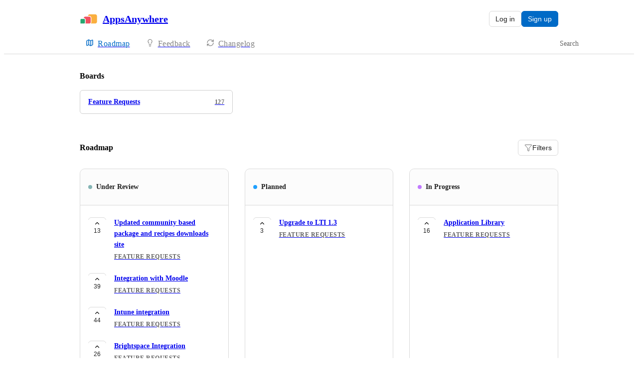

--- FILE ---
content_type: text/html
request_url: https://feedback.appsanywhere.com/
body_size: 7304
content:
<!doctype html><html lang="en" class="lightTheme"><head><meta charSet="UTF-8"/><meta name="viewport" content="width=device-width, initial-scale=1"/><style>@layer properties, theme, base, defaults, utilities;</style><script defer src="https://assets.canny.io/c94ec98fee6befe3618bd6eb40a0be66fe42fba0/SubdomainBundle.js"></script><link href="https://assets.canny.io/c94ec98fee6befe3618bd6eb40a0be66fe42fba0/SubdomainBundle.css" media="screen, projection" rel="stylesheet" type="text/css"/><title data-rh="true">AppsAnywhere Feedback</title><meta data-rh="true" property="og:image" content="https://appsanywhere.canny.io/api/og/company?v=MjAyNS0wMi0yMFQyMDoxODo1MC45MDha"/><meta data-rh="true" name="twitter:card" content="summary_large_image"/><meta data-rh="true" name="twitter:site" content="@cannyHQ"/><meta data-rh="true" name="twitter:title" content="AppsAnywhere"/><meta data-rh="true" name="twitter:image" content="https://appsanywhere.canny.io/api/og/company?v=MjAyNS0wMi0yMFQyMDoxODo1MC45MDha"/><meta data-rh="true" name="robots" content="noindex,nofollow"/><meta data-rh="true" name="description" content="Give feedback to the AppsAnywhere team so we can make more informed product decisions. Powered by Canny."/><meta data-rh="true" property="og:title" content="AppsAnywhere Feedback"/><meta data-rh="true" property="og:description" content="Give feedback to the AppsAnywhere team so we can make more informed product decisions. Powered by Canny."/><meta data-rh="true" property="og:type" content="website"/><meta data-rh="true" property="fb:app_id" content="1606018679610384"/><meta data-rh="true" name="google-site-verification" content="hutYg6OBDqx9fLFmeEqY4o0gjWPw2rkFt3-Sp2wbMQc"/><link data-rh="true" href="https://widget.intercom.io" rel="preconnect"/><link data-rh="true" href="https://js.intercomcdn.com" rel="preconnect"/><link data-rh="true" href="https://api-iam.intercom.io" rel="preconnect"/><link data-rh="true" href="https://canny-assets.io/icons/d295f8921a0bd84cf1febc6735629ed8.png" rel="icon"/><link data-rh="true" href="https://canny-assets.io/icons/d0992418d6bf82ba8d630b6cfc62f4b3.png" rel="apple-touch-icon"/><link data-rh="true" href="https://appsanywhere.canny.io/" rel="canonical"/></head><body class="preload"><div data-iframe-height="true" id="content"><div><div class="subdomainContainer"><div class="toastContainer"><div class="publicContainer"><div class="publicNav"><div class="contentContainer"><div class="contentInnerContainer"><div class="publicNavContent"><div class="mainNav"><a aria-disabled="false" class="company" href="/" style="pointer-events:auto" tabindex="0"><div class="logoContainer"><div class="companyLogo"><img fetchpriority="auto" alt="AppsAnywhere logo" src="https://canny-assets.io/icons/d0992418d6bf82ba8d630b6cfc62f4b3.png"/></div><div class="companyName">AppsAnywhere</div></div></a><div class="rightContainer"><div class="authButtons"><button class="buttonV2 primary medium outlined" type="button"><span class="buttonLabel">Log in</span></button><button class="buttonV2 medium contained isTinted" style="--company-color:#006ac6" type="button"><span class="buttonLabel">Sign up</span></button></div></div></div><div class="secondaryNav"><a style="pointer-events:auto" aria-disabled="false" class="link roadmap activeLink" href="/" tabindex="0"><span class="subdomainHomeIcons rotate"><svg xmlns="http://www.w3.org/2000/svg" width="24" height="24" viewBox="0 0 24 24" fill="none" stroke="currentColor" stroke-width="2" stroke-linecap="round" stroke-linejoin="round" class="lucide lucide-map subdomainHomeIcon" aria-hidden="true" style="stroke:#006ac6"><path d="M14.106 5.553a2 2 0 0 0 1.788 0l3.659-1.83A1 1 0 0 1 21 4.619v12.764a1 1 0 0 1-.553.894l-4.553 2.277a2 2 0 0 1-1.788 0l-4.212-2.106a2 2 0 0 0-1.788 0l-3.659 1.83A1 1 0 0 1 3 19.381V6.618a1 1 0 0 1 .553-.894l4.553-2.277a2 2 0 0 1 1.788 0z"></path><path d="M15 5.764v15"></path><path d="M9 3.236v15"></path></svg></span><div class="text" style="color:#006ac6">Roadmap</div></a><a style="pointer-events:auto" aria-disabled="false" class="link feedback hideOnMobile" href="/feature-requests" tabindex="0"><span class="subdomainHomeIcons"><svg xmlns="http://www.w3.org/2000/svg" width="24" height="24" viewBox="0 0 24 24" fill="none" stroke="currentColor" stroke-width="2" stroke-linecap="round" stroke-linejoin="round" class="lucide lucide-lightbulb subdomainHomeIcon" aria-hidden="true"><path d="M15 14c.2-1 .7-1.7 1.5-2.5 1-.9 1.5-2.2 1.5-3.5A6 6 0 0 0 6 8c0 1 .2 2.2 1.5 3.5.7.7 1.3 1.5 1.5 2.5"></path><path d="M9 18h6"></path><path d="M10 22h4"></path></svg></span><div class="text">Feedback</div></a><div class="link boards hide"><span class="subdomainHomeIcons"><svg xmlns="http://www.w3.org/2000/svg" width="24" height="24" viewBox="0 0 24 24" fill="none" stroke="currentColor" stroke-width="2" stroke-linecap="round" stroke-linejoin="round" class="lucide lucide-lightbulb subdomainHomeIcon" aria-hidden="true"><path d="M15 14c.2-1 .7-1.7 1.5-2.5 1-.9 1.5-2.2 1.5-3.5A6 6 0 0 0 6 8c0 1 .2 2.2 1.5 3.5.7.7 1.3 1.5 1.5 2.5"></path><path d="M9 18h6"></path><path d="M10 22h4"></path></svg></span><div class="publicNavBoardDropdown"><a style="pointer-events:auto" aria-disabled="false" class="left onlyOneBoard" href="/feature-requests" tabindex="0">Feature Requests</a></div></div><a style="pointer-events:auto" aria-disabled="false" class="link changelog" href="/changelog" tabindex="0"><span class="subdomainHomeIcons"><svg xmlns="http://www.w3.org/2000/svg" width="24" height="24" viewBox="0 0 24 24" fill="none" stroke="currentColor" stroke-width="2" stroke-linecap="round" stroke-linejoin="round" class="lucide lucide-refresh-cw subdomainHomeIcon" aria-hidden="true"><path d="M3 12a9 9 0 0 1 9-9 9.75 9.75 0 0 1 6.74 2.74L21 8"></path><path d="M21 3v5h-5"></path><path d="M21 12a9 9 0 0 1-9 9 9.75 9.75 0 0 1-6.74-2.74L3 16"></path><path d="M8 16H3v5"></path></svg></span><div class="text">Changelog</div></a><div class="globalSearch search"><div class="textInput globalSearchInput"><div class="inset"><div class="icon icon-search"></div><label for="GlobalSearchId" class="textV2 bodyMd medium-weight">Search</label></div><div class="inputContainer"><input type="text" id="GlobalSearchId" placeholder="" value=""/></div></div></div></div></div></div></div></div><div class="subdomainHome"><div class="contentContainer"><div class="contentInnerContainer"><div class="subdomainHomeContents"><div class="topContainer"><div class="boardGridContainer"><h1 class="textV2 header headingMd">Boards</h1><div class="boardGrid"><a aria-disabled="false" class="boardGridItem" href="/feature-requests" style="pointer-events:auto" tabindex="0"><div class="top"><div class="name">Feature Requests</div><div class="uppercaseHeader posts">127</div></div></a></div></div><div class="roadmapSpacer"><div class="roadmapView"><header class="header"><h2 class="textV2 headingMd">Roadmap</h2><button class="buttonV2 primary medium outlined" type="button"><svg xmlns="http://www.w3.org/2000/svg" width="16" height="16" viewBox="0 0 24 24" fill="none" stroke="currentColor" stroke-width="1" stroke-linecap="round" stroke-linejoin="round" class="lucide lucide-funnel buttonIcon" aria-hidden="true"><path d="M10 20a1 1 0 0 0 .553.895l2 1A1 1 0 0 0 14 21v-7a2 2 0 0 1 .517-1.341L21.74 4.67A1 1 0 0 0 21 3H3a1 1 0 0 0-.742 1.67l7.225 7.989A2 2 0 0 1 10 14z"></path></svg><span class="buttonLabel">Filters</span></button></header><div class="roadmapColumns"><div class="roadmapColumn"><div class="columnHeader"><div class="dot" style="background:#85b5b5"></div><h3 class="textV2 statusName headingSm">Under Review</h3></div><div class="scrollContainer"><div class="postList"><div class="topContainer"></div><div class="posts"><div class="postListItem"><button class="postVotesV2"><div class="background"></div><svg xmlns="http://www.w3.org/2000/svg" width="24" height="24" viewBox="0 0 24 24" fill="none" stroke="currentColor" stroke-width="2" stroke-linecap="round" stroke-linejoin="round" class="lucide lucide-chevron-up chevron" aria-hidden="true"><path d="m18 15-6-6-6 6"></path></svg><span class="score">13</span></button><a target="_blank" aria-disabled="false" class="postLink" href="/feature-requests/p/updated-community-based-package-and-recipes-downloads-site" style="pointer-events:auto" tabindex="0"><div class="body"><div class="postTitle"><span>Updated community based package and recipes downloads site</span></div><div class="uppercaseHeader boardName">Feature Requests</div></div></a></div><div class="postListItem"><button class="postVotesV2"><div class="background"></div><svg xmlns="http://www.w3.org/2000/svg" width="24" height="24" viewBox="0 0 24 24" fill="none" stroke="currentColor" stroke-width="2" stroke-linecap="round" stroke-linejoin="round" class="lucide lucide-chevron-up chevron" aria-hidden="true"><path d="m18 15-6-6-6 6"></path></svg><span class="score">39</span></button><a target="_blank" aria-disabled="false" class="postLink" href="/feature-requests/p/integration-with-moodle" style="pointer-events:auto" tabindex="0"><div class="body"><div class="postTitle"><span>Integration with Moodle</span></div><div class="uppercaseHeader boardName">Feature Requests</div></div></a></div><div class="postListItem"><button class="postVotesV2"><div class="background"></div><svg xmlns="http://www.w3.org/2000/svg" width="24" height="24" viewBox="0 0 24 24" fill="none" stroke="currentColor" stroke-width="2" stroke-linecap="round" stroke-linejoin="round" class="lucide lucide-chevron-up chevron" aria-hidden="true"><path d="m18 15-6-6-6 6"></path></svg><span class="score">44</span></button><a target="_blank" aria-disabled="false" class="postLink" href="/feature-requests/p/intune-integration" style="pointer-events:auto" tabindex="0"><div class="body"><div class="postTitle"><span>Intune integration</span></div><div class="uppercaseHeader boardName">Feature Requests</div></div></a></div><div class="postListItem"><button class="postVotesV2"><div class="background"></div><svg xmlns="http://www.w3.org/2000/svg" width="24" height="24" viewBox="0 0 24 24" fill="none" stroke="currentColor" stroke-width="2" stroke-linecap="round" stroke-linejoin="round" class="lucide lucide-chevron-up chevron" aria-hidden="true"><path d="m18 15-6-6-6 6"></path></svg><span class="score">26</span></button><a target="_blank" aria-disabled="false" class="postLink" href="/feature-requests/p/brightspace-integration" style="pointer-events:auto" tabindex="0"><div class="body"><div class="postTitle"><span>Brightspace Integration</span></div><div class="uppercaseHeader boardName">Feature Requests</div></div></a></div><div class="postListItem"><button class="postVotesV2"><div class="background"></div><svg xmlns="http://www.w3.org/2000/svg" width="24" height="24" viewBox="0 0 24 24" fill="none" stroke="currentColor" stroke-width="2" stroke-linecap="round" stroke-linejoin="round" class="lucide lucide-chevron-up chevron" aria-hidden="true"><path d="m18 15-6-6-6 6"></path></svg><span class="score">32</span></button><a target="_blank" aria-disabled="false" class="postLink" href="/feature-requests/p/role-based-access-controls" style="pointer-events:auto" tabindex="0"><div class="body"><div class="postTitle"><span>Role Based Access Controls</span></div><div class="uppercaseHeader boardName">Feature Requests</div></div></a></div></div></div></div></div><div class="roadmapColumn"><div class="columnHeader"><div class="dot" style="background:#1fa0ff"></div><h3 class="textV2 statusName headingSm">Planned</h3></div><div class="scrollContainer"><div class="postList"><div class="topContainer"></div><div class="posts"><div class="postListItem"><button class="postVotesV2"><div class="background"></div><svg xmlns="http://www.w3.org/2000/svg" width="24" height="24" viewBox="0 0 24 24" fill="none" stroke="currentColor" stroke-width="2" stroke-linecap="round" stroke-linejoin="round" class="lucide lucide-chevron-up chevron" aria-hidden="true"><path d="m18 15-6-6-6 6"></path></svg><span class="score">3</span></button><a target="_blank" aria-disabled="false" class="postLink" href="/feature-requests/p/upgrade-to-lti-13" style="pointer-events:auto" tabindex="0"><div class="body"><div class="postTitle"><span>Upgrade to LTI 1.3</span></div><div class="uppercaseHeader boardName">Feature Requests</div></div></a></div></div></div></div></div><div class="roadmapColumn"><div class="columnHeader"><div class="dot" style="background:#c17aff"></div><h3 class="textV2 statusName headingSm">In Progress</h3></div><div class="scrollContainer"><div class="postList"><div class="topContainer"></div><div class="posts"><div class="postListItem"><button class="postVotesV2"><div class="background"></div><svg xmlns="http://www.w3.org/2000/svg" width="24" height="24" viewBox="0 0 24 24" fill="none" stroke="currentColor" stroke-width="2" stroke-linecap="round" stroke-linejoin="round" class="lucide lucide-chevron-up chevron" aria-hidden="true"><path d="m18 15-6-6-6 6"></path></svg><span class="score">16</span></button><a target="_blank" aria-disabled="false" class="postLink" href="/feature-requests/p/application-library" style="pointer-events:auto" tabindex="0"><div class="body"><div class="postTitle"><span>Application Library</span></div><div class="uppercaseHeader boardName">Feature Requests</div></div></a></div></div></div></div></div></div></div></div></div><div class="bottomContainer"><div class="cannyAttribution"><div class="firstLine"><a href="https://canny.io/powered-by-canny?utm_source=roadmap_subdomain&amp;utm_medium=powered&amp;utm_campaign=appsanywhere&amp;company=AppsAnywhere" rel="noopener" target="_blank" class="attribution">Powered by Canny</a></div></div></div></div></div></div></div></div></div><iframe width="0" height="0" id="canny-product-seen-frame" sandbox="allow-same-origin allow-scripts" scrolling="no" src="https://product-seen.canny.io/product-seen.html" style="border:0;display:none"></iframe><div id="fb-root"></div></div></div></div><script nonce="QLkWMPVdgy5jHyRDFHtzSA==">window.__data = {"actionItemQueries":{"count":0,"postActionsCount":0,"draftActionsCount":0,"draftActionsCountPerSource":{},"ideaActionsCount":0,"insightActionsCount":0,"ideaActionsCountPerSource":{},"insightActionsCountPerSource":{},"updatedAt":null,"items":{},"queries":{}},"asanaSettings":{"error":null,"lastUpdated":null,"loading":true,"data":null},"asanaTaskSuggestions":{},"automations":{"error":null,"lastUpdated":null,"loading":true,"data":null},"autopilotCounts":{"error":null,"lastUpdated":null,"loading":true,"data":null},"azureDevopsSettings":null,"azureDevopsWorkItemSuggestions":{},"boards":{"allLoaded":true,"allLoading":false,"error":null,"items":{"feature-requests":{"_id":"62c3116c83f83b0b992f4d0b","activePostCount":127,"postCount":188,"urlName":"feature-requests","name":"Feature Requests","created":"2022-07-04T16:12:28.363Z","settings":{"access":"public","allowIdentified":false,"detailsRequired":false,"domain":"appsanywhere.com","indexed":true,"privateAuthors":false,"privateVotes":false,"showCreateForm":true,"showVoterNames":true,"verifiedBy":"email","segmentURLName":null},"strings":{"createCTA":"Create Post","createHeading":"Create a Post","description":"","detailsField":"Details","detailsPlaceholder":"Any additional details…","formCTA":"Share your feedback...","titleField":"Title","titlePlaceholder":"Short, descriptive title"},"boardFields":[],"categories":[{"_id":"62c404646dbfb10bc0ed6b6b","created":"2022-07-05T09:29:08.613Z","index":0,"name":"Student Experience","parentID":null,"postCount":44,"urlName":"student-experience"},{"_id":"62c404646dbfb10bc0ed6b6f","created":"2022-07-05T09:29:08.616Z","index":1,"name":"Admin Experience","parentID":null,"postCount":58,"urlName":"admin-experience"},{"_id":"62c404646dbfb10bc0ed6b74","created":"2022-07-05T09:29:08.622Z","index":2,"name":"Analytics","parentID":null,"postCount":12,"urlName":"analytics"},{"_id":"62c404646dbfb10bc0ed6b6d","created":"2022-07-05T09:29:08.614Z","index":3,"name":"Integrations","parentID":null,"postCount":32,"urlName":"integrations"}],"uncategorized":{"subscribed":false}}},"lastUpdated":1765159246499},"changelog":null,"changelogEntries":{},"changelogEntryQueries":{},"clickupRules":null,"clickupTaskSuggestions":{},"company":{"error":null,"lastUpdated":1765159246454,"loading":false,"notFound":false,"_id":"62c3112140358d0ba480f7b2","authRedirectEnabled":false,"boardCount":1,"creatorID":"62bd5beb13cdbf0b9c5ef7c0","faviconURL":"https:\u002F\u002Fcanny-assets.io\u002Ficons\u002Fd295f8921a0bd84cf1febc6735629ed8.png","logoURL":"https:\u002F\u002Fcanny-assets.io\u002Ficons\u002Fd0992418d6bf82ba8d630b6cfc62f4b3.png","tintColor":"#006ac6","name":"AppsAnywhere","subdomain":"appsanywhere","created":"2022-07-04T16:11:13.684Z","__v":0,"ogImageURL":"https:\u002F\u002Fcanny-assets.io\u002Fimages\u002Fog\u002F62c3112140358d0ba480f7b2\u002F1818533152.jpeg","updatedAt":"2025-02-20T20:18:50.908Z","enableGlobalPostSearch":true,"enableTranslations":true,"authRedirectURL":"","links":[],"showChangelog":true,"showRoadmap":true,"theme":"light","forcedMemberAuthMechanism":null,"roadmapBoards":["62c3116c83f83b0b992f4d0b"],"viewerIsMember":false,"viewerHasThirdPartyMemberships":false,"azure":null,"oidc":null,"changelog":{"allowIdentified":false,"domains":[],"enableEmailSubscriptions":false,"private":false,"viewerHasAccess":true,"hasPublishedEntries":true},"features":{"adminRoles":true,"advancedAnalytics":false,"categories":true,"customEmailDomain":false,"customStatuses":false,"disableUserSubmissions":false,"internalComments":false,"liveSupport":false,"postETAs":true,"postOwners":true,"prioritizationRoadmap":true,"privateBoards":false,"privateChangelog":false,"privateComments":false,"removeBranding":false,"tags":true,"unlistedBoards":true,"userProfiles":true,"userSegmentation":false,"customDomain":true,"customPostFields":false,"exportComments":false,"postAutomation":false,"commentSearch":false,"moderationTools":true,"customRoles":false,"autoResponse":false,"privateVotes":false,"voteWeights":false,"summarizeComments":false,"privateAuthors":false,"translateContent":false,"shareRoadmaps":false,"changelogEmailSubscriptions":false,"deduplication":true,"supportExtraction":true,"reviewSources":true,"customAccess":false,"fileAttachments":true,"knowledgeHub":true},"primaryDomain":null,"okta":null,"statuses":[{"_id":"62c3112140358d0ba480f7b7","createdBy":null,"showInPublicRoadmap":false,"color":"#a6a6a6","companyID":"62c3112140358d0ba480f7b2","name":"open","order":0,"type":"Initial","urlName":"open","created":"2022-07-04T16:11:13.693Z","__v":0},{"_id":"62c3112140358d0ba480f7b8","createdBy":null,"showInPublicRoadmap":true,"color":"#85b5b5","companyID":"62c3112140358d0ba480f7b2","name":"under review","order":1,"type":"Active","urlName":"under-review","created":"2022-07-04T16:11:13.694Z","__v":0},{"_id":"62c3112140358d0ba480f7b9","createdBy":null,"showInPublicRoadmap":true,"color":"#1fa0ff","companyID":"62c3112140358d0ba480f7b2","name":"planned","order":2,"type":"Active","urlName":"planned","created":"2022-07-04T16:11:13.695Z","__v":0},{"_id":"62c3112140358d0ba480f7ba","createdBy":null,"showInPublicRoadmap":true,"color":"#c17aff","companyID":"62c3112140358d0ba480f7b2","name":"in progress","order":3,"type":"Active","urlName":"in-progress","created":"2022-07-04T16:11:13.695Z","__v":0},{"_id":"62c3112140358d0ba480f7bb","createdBy":null,"showInPublicRoadmap":false,"color":"#6cd345","companyID":"62c3112140358d0ba480f7b2","name":"complete","order":4,"type":"Complete","urlName":"complete","created":"2022-07-04T16:11:13.696Z","__v":0},{"_id":"62c3112140358d0ba480f7e9","createdBy":null,"showInPublicRoadmap":false,"color":"#ed2b2b","companyID":"62c3112140358d0ba480f7b2","name":"closed","order":5,"type":"Closed","urlName":"closed","created":"2022-07-04T16:11:13.732Z","__v":0}],"featureAllowlist":["new-create-post-form","atlas-search","ngram-search"],"privateDomains":[],"billingData":{"status":"active","isFree":true},"autopilot":{"additionalCredits":0,"additionalCreditLimit":0,"additionalCreditsDisabled":false,"creditGiftRedeemed":true,"creditLimit":25,"creditsPerPurchase":100,"autopilotCreditLimitOverride":null,"planLimit":25,"resets":null,"unlimitedAdditionalCredits":false,"usedCredits":0},"members":[{"_id":"626900b423b1ab5286da7d1f","lastSeen":"2025-10-08T14:56:19.685Z","roleID":"62c3112140358d0ba480f7bf"},{"_id":"62bc13fe39cbfa0bbaed593c","lastSeen":"2025-12-07T20:17:11.905Z","roleID":"62c3112140358d0ba480f7bd"},{"_id":"62bd5beb13cdbf0b9c5ef7c0","lastSeen":"2025-12-05T16:54:17.399Z","roleID":"62c3112140358d0ba480f7bd"},{"_id":"62d7d48d1e2ed14d3da313df","lastSeen":"2025-06-02T16:21:17.415Z","roleID":"62c3112140358d0ba480f7bf"},{"_id":"62d7d4b61e2ed14d3da3a15c","lastSeen":"2024-10-17T14:58:47.516Z","roleID":"62c3112140358d0ba480f7bf"},{"_id":"62d7d4b61e2ed14d3da3a187","lastSeen":"2023-09-06T11:18:49.268Z","roleID":"62c3112140358d0ba480f7bf"},{"_id":"63e0f3ce3fbc3a4507dc34dd","lastSeen":"2023-12-11T17:11:21.190Z","roleID":"62c3112140358d0ba480f7bf"},{"_id":"648c25bc4226acdb5314dc85","lastSeen":"2025-03-13T09:59:41.778Z","roleID":"62c3112140358d0ba480f7bf"}]},"cookies":{"__canny__browserTheme":undefined,"__canny__experimentID":undefined,"__canny__locale":undefined,"omitNonEssentialCookies":undefined,"__canny__requestID":"d097b5eb-8c3f-3db3-b1c0-64ec39ea9829","__host":"feedback.appsanywhere.com"},"customFields":null,"customPostFields":{"error":null,"lastUpdated":null,"loading":true,"data":null},"dashboardActivity":null,"discordSettings":null,"freshdeskSettings":{"error":null,"lastUpdated":null,"loading":true,"data":null},"githubIssueSuggestions":{},"gongSettings":{"error":null,"lastUpdated":null,"loading":true,"data":null},"groups":{"error":null,"lastUpdated":null,"loading":true,"data":null},"gsuiteGroups":null,"helpscoutSettings":{"error":null,"lastUpdated":null,"loading":true,"data":null},"ideas":{},"ideaActivityQueries":{},"ideasConfiguration":{"error":null,"lastUpdated":null,"loading":true,"data":null},"ideaImpact":{},"ideaPost":{},"ideaQueries":{},"inboxItemQueries":{},"insightQueries":{},"internalMentionSuggestions":{},"issueSuggestions":{},"jiraRules":{"error":null,"lastUpdated":null,"loading":true,"data":null},"linearIssueSuggestions":{},"linearSettings":null,"mentionSuggestions":{},"notifications":null,"onboarding":{"error":null,"lastUpdated":null,"loading":true,"data":null},"postDraft":{},"posts":{"62c3116c83f83b0b992f4d0b":{"updated-community-based-package-and-recipes-downloads-site":{"_id":"6622331b7d65641ca99ab2d8","authorID":"62d7d1b71e2ed14d3d8e1f40","boardID":"62c3116c83f83b0b992f4d0b","commentCount":2,"details":"A new community driven Cloudpage packaging and recipe site. Where packages and\\or recipes can be submitted for peer review and published.\n\nSubmitted packages would of course have to meet certain naming convention standards and there might become some duplication of Cloudpage packages across all of the AppsAnywhere users.\n\nThe benefits of though could be that new version and patches to small les troublesome applications are more likely to be addressed faster. This would help to keep the security bods who don't follow the benefits of containerised applications at bay.\n\nUsers should be able to follow and favourite their key applications, and be notified if a new version is available to test, check and use at their own discretion. Perhaps a peer based rating scheme for the .stp and recipe's submitted to allow some filtering.\n\n(This would leave yourselves to concentrate on the complex auto-license packages also)\n\nYou could even offer some form of prize for top packagers. ;-)\n\nAndy","internalCommentCount":0,"score":13,"status":"under review","title":"Updated community based package and recipes downloads site","urlName":"updated-community-based-package-and-recipes-downloads-site","created":"2024-04-19T09:02:19.028Z","viewerVote":0,"board":{"_id":"62c3116c83f83b0b992f4d0b","urlName":"feature-requests","name":"Feature Requests"},"voteSettings":{"highEngagement":true,"lowEngagement":false,"moderateEngagement":false,"votesHidden":false}},"integration-with-moodle":{"_id":"62c560651df7850b940351ef","authorID":"62bd5beb13cdbf0b9c5ef7c0","commentCount":2,"details":"Ability to integrate AppsAnywhere with Moodle LMS, to match the existing LMS integrations of Canvas and Blackboard.","internalCommentCount":0,"score":39,"status":"under review","boardID":"62c3116c83f83b0b992f4d0b","title":"Integration with Moodle","urlName":"integration-with-moodle","created":"2022-07-06T10:13:57.013Z","viewerVote":0,"board":{"_id":"62c3116c83f83b0b992f4d0b","urlName":"feature-requests","name":"Feature Requests"},"voteSettings":{"highEngagement":true,"lowEngagement":false,"moderateEngagement":false,"votesHidden":false}},"intune-integration":{"_id":"62c445512b4fc50bbecc22e2","authorID":"62bd5beb13cdbf0b9c5ef7c0","commentCount":2,"details":"Feedback from 2022 user days. Customer wants it to be easier to push images out using Intune via AppsAnywhere","internalCommentCount":0,"score":44,"status":"under review","boardID":"62c3116c83f83b0b992f4d0b","title":"Intune integration","urlName":"intune-integration","created":"2022-07-05T14:06:09.929Z","viewerVote":0,"board":{"_id":"62c3116c83f83b0b992f4d0b","urlName":"feature-requests","name":"Feature Requests"},"voteSettings":{"highEngagement":true,"lowEngagement":false,"moderateEngagement":false,"votesHidden":false}},"brightspace-integration":{"_id":"62c445512b4fc50bbecc22d9","authorID":"62bd5beb13cdbf0b9c5ef7c0","commentCount":2,"details":"Ability to integrate AppsAnywhere with D2L Brightspace LMS, to match the existing LMS integrations of Canvas and Blackboard.","internalCommentCount":0,"score":26,"status":"under review","boardID":"62c3116c83f83b0b992f4d0b","title":"Brightspace Integration","urlName":"brightspace-integration","created":"2022-07-05T14:06:09.913Z","viewerVote":0,"board":{"_id":"62c3116c83f83b0b992f4d0b","urlName":"feature-requests","name":"Feature Requests"},"voteSettings":{"highEngagement":true,"lowEngagement":false,"moderateEngagement":false,"votesHidden":false}},"role-based-access-controls":{"_id":"62c404656dbfb10bc0ed6c7b","authorID":"62bd5beb13cdbf0b9c5ef7c0","commentCount":2,"details":"When a university has decentralized IT departments, they cannot restrict or delegate admin rights to specific parts of the Admin tools to individual users.\n\nSimilarly to restricting students' visibility to apps by log-in, Admins would only have access to what they are allowed to do.","internalCommentCount":0,"score":32,"status":"under review","boardID":"62c3116c83f83b0b992f4d0b","title":"Role Based Access Controls","urlName":"role-based-access-controls","created":"2022-07-05T09:29:09.158Z","viewerVote":0,"board":{"_id":"62c3116c83f83b0b992f4d0b","urlName":"feature-requests","name":"Feature Requests"},"voteSettings":{"highEngagement":true,"lowEngagement":false,"moderateEngagement":false,"votesHidden":false}},"upgrade-to-lti-13":{"_id":"65df432b41254b378b7229e1","authorID":"65df4263bb0f53b6cb51066b","boardID":"62c3116c83f83b0b992f4d0b","commentCount":2,"details":"Currently, the AppsAnywhere integration with Canvas utilizes the LTI 1.1 standard. This standard has been deprecated since June 2022 (https:\u002F\u002Fwww.1edtech.org\u002Flti-security-announcement-and-deprecation-schedule).\n\nNow nearly 2 years beyond this deprecation date, we request that updating to the current standard be addressed quickly so that our systems are not integrating based on an outdated standard that doesn't meet current security best practices.","internalCommentCount":0,"score":3,"status":"planned","title":"Upgrade to LTI 1.3","urlName":"upgrade-to-lti-13","created":"2024-02-28T14:28:59.013Z","viewerVote":0,"board":{"_id":"62c3116c83f83b0b992f4d0b","urlName":"feature-requests","name":"Feature Requests"},"voteSettings":{"highEngagement":false,"lowEngagement":false,"moderateEngagement":true,"votesHidden":false}},"application-library":{"_id":"62c404656dbfb10bc0ed6c77","authorID":"62bd5beb13cdbf0b9c5ef7c0","commentCount":8,"details":"Creating applications can be streamlined with the ability to select and import templates from an Application Library containing a lot of the key information needed for setting up an app with a best practice approach.","internalCommentCount":0,"score":16,"status":"in progress","boardID":"62c3116c83f83b0b992f4d0b","title":"Application Library","urlName":"application-library","created":"2022-07-05T09:29:09.153Z","viewerVote":0,"board":{"_id":"62c3116c83f83b0b992f4d0b","urlName":"feature-requests","name":"Feature Requests"},"voteSettings":{"highEngagement":true,"lowEngagement":false,"moderateEngagement":false,"votesHidden":false}}}},"postsActivity":{},"postQueries":{},"postSuggestions":{},"queueItemQueries":{"count":0,"postsCount":0,"draftsCount":0,"draftsCountPerSource":{},"updatedAt":null,"items":{},"queries":{}},"sharedRoadmap":null,"sharedRoadmapPosts":null,"reduxAsyncConnect":{"loaded":true,"loadState":{}},"referralSettings":{"error":null,"lastUpdated":null,"loading":true,"data":null},"roadmap":{"filters":undefined,"hasNextPage":false,"lastUpdated":1765159246556,"loading":false,"loadingMore":false,"boardURLNames":["feature-requests"],"pages":1,"posts":[{"boardID":"62c3116c83f83b0b992f4d0b","postURLName":"updated-community-based-package-and-recipes-downloads-site"},{"boardID":"62c3116c83f83b0b992f4d0b","postURLName":"integration-with-moodle"},{"boardID":"62c3116c83f83b0b992f4d0b","postURLName":"intune-integration"},{"boardID":"62c3116c83f83b0b992f4d0b","postURLName":"brightspace-integration"},{"boardID":"62c3116c83f83b0b992f4d0b","postURLName":"role-based-access-controls"},{"boardID":"62c3116c83f83b0b992f4d0b","postURLName":"upgrade-to-lti-13"},{"boardID":"62c3116c83f83b0b992f4d0b","postURLName":"application-library"}]},"roadmaps":null,"roadmapPosts":{},"serverResponse":{},"thirdPartyCompanies":{},"thirdPartyCompanyFeatureRequestsQueries":{"updatedAt":null,"queries":{}},"tpcForFilters":{"companyNames":{},"accountOwnerNames":{},"queries":{},"lastUpdated":null},"thirdPartyCompanyPosts":{},"thirdPartyCompanyQueries":{},"tldvSettings":{"error":null,"lastUpdated":null,"loading":true,"data":null},"userPosts":{},"userQueries":{},"usersForCompanyQueries":{},"users":{},"userReactions":{},"userSuggestions":{},"viewer":{"error":null,"lastUpdated":1765159246415,"loading":false,"loggedOut":true},"viewOrderQueries":{},"viewQueries":{},"voteQueries":{},"voters":{},"zoomSettings":{"error":null,"lastUpdated":null,"loading":true,"data":null}};</script><script nonce="QLkWMPVdgy5jHyRDFHtzSA==">document.body.classList.remove('preload');</script></body></html>

--- FILE ---
content_type: text/html
request_url: https://product-seen.canny.io/product-seen.html
body_size: 136
content:
<!doctype html><html><head><meta charset="utf-8"><title>Webpack App</title><meta name="viewport" content="width=device-width,initial-scale=1"><script defer="defer" src="https://assets.canny.io/c94ec98fee6befe3618bd6eb40a0be66fe42fba0/product-seen.js"></script></head><body></body></html>